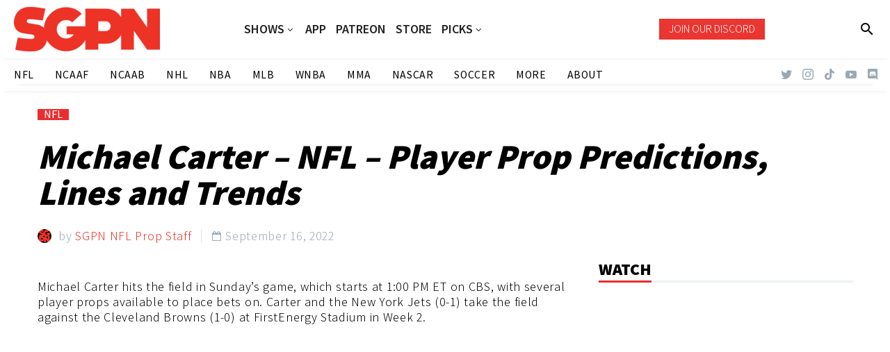

--- FILE ---
content_type: text/css; charset=UTF-8
request_url: https://www.sportsgamblingpodcast.com/wp-content/themes/thegem/css/thegem-vc_elements.css?ver=5.8.2.1
body_size: 1566
content:
.compose-mode .vc_element-container > div.vc_container-block:first-of-type {
	margin-top: 31px;
}
.vc_editor .no-top-margin:first-child {
	padding-top: 110px;
}


.wpb_row, .wpb_content_element, ul.wpb_thumbnails-fluid > li, .last_toggle_el_margin, .wpb_button {
	margin-bottom: 1.1em;
}

.wpb_row:last-of-type,
.wpb_row[data-vc-full-width]:nth-last-child(2) {
	margin-bottom: 0;
}

.gem-alert-box .wpb_text_column p:first-child,
.gem-alert-box .wpb_text_column *:first-child,
.gem-icon-with-text .wpb_text_column p:first-child,
.gem-icon-with-text .wpb_text_column *:first-child {
	margin-top: 0;
}

.vc_gem_portfolio_slider > *,
.vc_gem_portfolio > *,
.vc_gem_product_grid > *,
.vc_gem_product_slider > * {
	display: none;
}
.vc_gem_portfolio_slider,
.vc_gem_portfolio {
	height: 300px;
	background: #f0f4f7 url('../images/admin-images/portfolio-dummy.png') no-repeat 50% 50%;
}
.vc_gem_product_grid,
.vc_gem_product_slider,
.vc_gem_product_grid_extended/*,
.vc_gem_product_grid_carousel,
.vc_gem_product_grid_categories*/ {
	height: 300px;
	background: #f0f4f7 url('../images/admin-images/products-dummy.png') no-repeat 50% 50%;
}
.vc_gem_testimonials > * {
	display: none;
}
.vc_gem_testimonials {
	height: 300px;
	background: #f0f4f7 url('../images/admin-images/testimonials-dummy.png') no-repeat 50% 50%;
}
.vc_gem_countdown > * {
	display: none;
}
.vc_gem_countdown {
	height: 200px;
	background: #f0f4f7 url('../images/admin-images/countdown-dummy.png') no-repeat 50% 50%;
}
.vc_gem_news > * {
	display: none;
}
.vc_gem_news {
	height: 300px;
	background: #f0f4f7 url('../images/admin-images/blog-dummy.png') no-repeat 50% 50%;
}
.vc_gem_news_grid {
	height: 300px;
	background: #f0f4f7 url('../images/admin-images/blog-extended-dummy.png') no-repeat 50% 50%;
}
.vc_gem_featured_posts_slider {
	height: 300px;
	background: #f0f4f7 url('../images/admin-images/featured-posts-slider-dummy.png') no-repeat 50% 40%;
}
.vc_gem_gallery > * {
	display: none;
}
.vc_gem_gallery {
	height: 300px;
	background: #f0f4f7 url('../images/admin-images/gallery-dummy.png') no-repeat 50% 50%;
}
.vc_gem_diagram > * {
	display: none;
}
.vc_gem_diagram {
	height: 300px;
	background: #f0f4f7 url('../images/admin-images/diagram-dummy.png') no-repeat 50% 50%;
}
.vc_gem_clients > * {
	display: none;
}
.vc_gem_clients {
	height: 300px;
	background: #f0f4f7 url('../images/admin-images/clients-dummy.png') no-repeat 50% 50%;
}
.vc_gem_counter > * {
	display: none;
}
.vc_gem_counter {
	width: 25%;
	padding: 0 21px;
}
.gem-counter-style-vertical .vc_gem_counter {
	width: 100%;
	padding: 0;
}
.vc_gem_counter > .counter-shortcode-dummy {
	display: block;
	height: 300px;
	background: #f0f4f7 url('../images/admin-images/counter-dummy.png') no-repeat 50% 50%;
}
.vc_gem_instagram_gallery > * {
	display: none;
}
.vc_gem_instagram_gallery {
	height: 300px;
	background: #f0f4f7 url('../images/admin-images/instagram-dummy.png') no-repeat 50% 50%;
}

.vc_gem_divider {
	padding: 3px 0;
	background: -webkit-repeating-linear-gradient(-45deg, #f1f5f8 0px, #f1f5f8 1px, transparent 1px, transparent 10px);
	background: -moz-repeating-linear-gradient(-45deg, #f1f5f8 0px, #f1f5f8 1px, transparent 1px, transparent 10px);
	background: -o-repeating-linear-gradient(-45deg, #f1f5f8 0px, #f1f5f8 1px, transparent 1px, transparent 10px);
	background: -ms-repeating-linear-gradient(-45deg, #f1f5f8 0px, #f1f5f8 1px, transparent 1px, transparent 10px);
	background: repeating-linear-gradient(-45deg, #f1f5f8 0px, #f1f5f8 1px, transparent 1px, transparent 10px);
}
.vc_gem_dropcap {
	float: left;
	z-index: 1;
}

.compose-mode .vc_element .vc_element-container,
.compose-mode .vc_element vc_container-block {
	padding-bottom: 30px;
}

.compose-mode .vc_gem_pricing_column.vc_element {
	display: inline-block;
}

.vc_gem_pricing_column .pricing-column-wrapper {
	width: 100%;
}

.compose-mode .fullwidth-block-inner .container {
	max-width: 100%;
}
.compose-mode .vc_container-block .fullwidth-block {
	margin-left: -21px;
	margin-right: -21px;
}

.vc_row.vc_row-o-full-height.thegem-fix-full-height {
	min-height: 100vh !important;
}

.edit-template-overlay {
	width: 100%;
	height: 100%;
	position: absolute;
	left: 0;
	top: 0;
	display: flex;
	align-items: center;
	justify-content: center;
	background: rgba(244, 246, 247, 0.8);
	z-index: 99;
}
.page-title-block .edit-template-overlay {
	background: rgb(244, 246, 247);
}
.thegem-template-header .edit-template-overlay {
	position: relative;
	padding: 40px 0;
	background: #dfe5e8;
}
.edit-template-overlay .buttons {
	display: flex;
}
.edit-template-overlay .buttons a {
	position: initial;
	display: block;
	font-family: 'Montserrat UltraLight', sans-serif;
	font-size: 14px;
	color: #ffffff;
	text-transform: uppercase;
	height: 40px;
	line-height: 40px;
	background: #6e7882;
	border: 1px solid #6e7882;
	padding: 0 17px;
	transition: all 0.2s;
}
.edit-template-overlay .buttons a:hover {
	background: #99a4a8;
	border-color: #99a4a8;
}
.edit-template-overlay .buttons a.doc {
	color: #6e7882;
	background: transparent;
	margin-left: 10px;
}
.edit-template-overlay .buttons a.doc:hover {
	color: #99a4a8;
}
.frontent-edit-footer {
	position: relative;
}

.vc_welcome .vc_welcome-header.header-template-welcome-text {
	text-transform: none;
}
.vc_welcome .vc_welcome-header.header-template-welcome-text .note {
	background: linear-gradient(180deg, rgba(255,255,255,1) 0%, rgba(255,255,255,1) 60%, rgba(210,255,90,1) 60%, rgba(210,255,90,1) 100%);
}


.thegem-template-edit-button {
	position: absolute;
	right: 20px;
	top: 20px;
	z-index: 10;
	display: block;
	font-family: 'Montserrat UltraLight', sans-serif;
	font-size: 14px;
	color: #ffffff;
	text-transform: uppercase;
	height: 40px;
	line-height: 40px;
	background: #6e7882;
	border: 1px solid #6e7882;
	padding: 0 17px;
	transition: all 0.2s;
}
.thegem-template-edit-button:hover {
	background: #99a4a8;
	border-color: #99a4a8;
}

.template-cart-empty-output,
.template-product-empty-output,
.template-blog-empty-output,
.template-post-empty-output,
.template-checkout-empty-output,
.template-checkout-thanks-empty-output {
	text-align: center;
	justify-content: center;
	padding: 20px;
	margin: 8px 3px !important;
}

.gem-slideshow-editor {
	position: relative;
}

.vc_row.vc_row-flex > .container {
	box-sizing: border-box;
	display: flex;
	flex-wrap: wrap;
}
.vc_row.vc_row-flex > .container > .vc_column_container {
	display: flex;
}
.vc_row.vc_row-flex > .container > .vc_column_container > .vc_column-inner {
	flex-grow:1;
	display:flex;
	flex-direction:column;
	z-index:1;
}
.vc_row.vc_row-flex > .container::after,
.vc_row.vc_row-flex > .container::before{
	display:none;
}
.vc_row.vc_row-o-content-top > .container > .vc_column_container > .vc_column-inner {
	justify-content:flex-start;
}
.vc_row.vc_row-o-content-top:not(.vc_row-o-equal-height) > .container > .vc_column_container {
	align-items:flex-start;
}
.vc_row.vc_row-o-content-middle > .container > .vc_column_container > .vc_column-inner {
	justify-content:center;
}
.vc_row.vc_row-o-content-middle:not(.vc_row-o-equal-height) > .container > .vc_column_container {
	align-items:center;
}
.vc_row.vc_row-o-content-bottom > .container > .vc_column_container > .vc_column-inner {
	justify-content:flex-end;
}
.vc_row.vc_row-o-content-bottom:not(.vc_row-o-equal-height) > .container > .vc_column_container {
	align-items:flex-end;
}

.vc_row:not(.vc_row-no-padding) > .vc_column_container > .vc_column-inner {
	padding-left: 21px;
	padding-right: 21px;
}

/* Show / Hide vc element */
body.compose-mode .vc-element-hide--desktop,
body.compose-mode .vc-element-hide--tablet:before,
body.compose-mode .vc-element-hide--mobile:before{
	position: relative;
}
body.compose-mode .vc-element-hide--desktop:before,
body.compose-mode .vc-element-hide--tablet:before,
body.compose-mode .vc-element-hide--mobile:before{
	content: '';
	display: none;
	position: absolute;
	left: 0;
	top: 0;
	width: 100%;
	height: 100%;

	background:
			linear-gradient(-45deg, rgba(0, 0, 0, 0) 49.9%, rgba(125,125,125,.4) 49.9%, rgba(125,125,125,.4) 60%, rgba(0, 0, 0, 0) 60%),
			linear-gradient(-45deg, rgba(125,125,125,.4) 10%, rgba(0, 0, 0, 0) 10% );
	background-size: 0.5em 0.5em
}

@media screen and (min-width: 1024px) {
	body.compose-mode .vc-element-hide--desktop{
		opacity: .5;
	}
	body.compose-mode .vc-element-hide--desktop:before{
		display: block;
	}
	body:not(.compose-mode ) .vc-element-hide--desktop{
		display: none;
	}
}

@media screen and (min-width: 768px) and (max-width: 1023px){
	body.compose-mode .vc-element-hide--tablet{
		opacity: .5;
	}
	body.compose-mode .vc-element-hide--tablet:before{
		display: block;
	}
	body:not(.compose-mode ) .vc-element-hide--tablet{
		display: none;
	}
}

@media screen and (min-width: 320px) and (max-width: 767px){
	body.compose-mode .vc-element-hide--mobile{
		opacity: .5;
	}
	body.compose-mode .vc-element-hide--mobile:before{
		display: block;
	}
	body:not(.compose-mode ) .vc-element-hide--mobile{
		display: none;
	}
}
@media screen and (min-width: 768px) and (max-width: 1023px) {
	.vc_row.vc_row-flex.thegem-reverse-columns-tablet {
		flex-wrap: wrap-reverse;
		flex-direction: row-reverse;
	}
}
@media screen and (max-width: 767px) {
	.vc_row.vc_row-flex.thegem-reverse-columns-mobile {
		flex-wrap: wrap-reverse;
		flex-direction: row-reverse;
	}
}

.vc_row_custom_video_background {
	position: absolute;
	left: 0;
	top: 0;
	right: 0;
	bottom: 0;
	width: 100%;
	height: 100%;
	z-index: 0;
}

.vc_row_custom_video_background video{
	width: 100%;
	height: auto;
}
